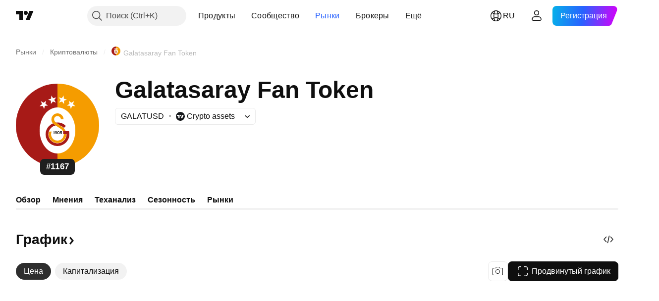

--- FILE ---
content_type: image/svg+xml
request_url: https://s3-symbol-logo.tradingview.com/crypto/XTVCGALFT.svg
body_size: 552
content:
<!-- by TradingView --><svg xmlns="http://www.w3.org/2000/svg" width="18" height="18"><path fill="#F59C00" d="M9 0h9v18H9z"/><path fill="#A71A17" d="M0 0h9v18H0z"/><path d="M9 15c2.2 0 4-2.14 4-4.78s-1.8-4.78-4-4.78-4 2.14-4 4.78S6.8 15 9 15z" fill="#fff"/><path d="M10.17 9.57l-1.6-1.08a.72.72 0 01-.26-.27.65.65 0 01.05-.68c.07-.1.17-.18.29-.24a.82.82 0 01.74.03c.12.06.2.15.27.25s.1.22.1.34h.6c0-.21-.05-.42-.17-.61a1.3 1.3 0 00-.48-.46 1.46 1.46 0 00-1.85.38 1.16 1.16 0 00-.1 1.22c.1.2.26.37.45.5l1.65 1c.18.14.32.3.42.5h.59a1.82 1.82 0 00-.7-.88zM9 12.32a1.54 1.54 0 01-1.01-.38 1.3 1.3 0 01-.3-.42 1.21 1.21 0 01.01-1.06h-.58a1.67 1.67 0 00.2 1.5c.14.22.34.42.58.56a2.08 2.08 0 001.63.24c.27-.07.52-.2.74-.37.22-.17.4-.38.51-.61.12-.24.18-.5.18-.76h-.53c0 .35-.16.68-.42.92a1.5 1.5 0 01-1.01.38z" fill="#F59C00"/><path d="M11.6 10.46h-1.32v.56h.77c0 .35-.12.7-.32 1a2 2 0 01-.86.7 2.21 2.21 0 01-2.17-.25c-.3-.23-.52-.53-.64-.86-.12-.34-.14-.7-.05-1.05.1-.34.3-.65.57-.9.28-.24.63-.41 1.01-.48l-.38-.24a1.33 1.33 0 01-.23-.19c-.47.18-.88.48-1.17.86a2.29 2.29 0 00-.12 2.63c.26.4.64.73 1.1.95a2.87 2.87 0 002.85-.25c.4-.29.7-.67.87-1.11.17-.44.2-.92.09-1.37zm-1.15-.76l.44-.42a2.8 2.8 0 00-2.19-.7l1 .67c.28.1.54.25.75.44z" fill="#A71A17"/><path d="M8 10.5h2v.5H8z"/><path d="M7.82 4.71c.48 0 .87-.38.87-.85A.86.86 0 007.82 3a.86.86 0 00-.88.86c0 .47.4.85.88.85zm-1.95.98c.48 0 .87-.39.87-.86a.86.86 0 00-.87-.85.86.86 0 00-.87.85c0 .47.39.86.87.86zm5.3-1.81c0 .47-.4.85-.87.85a.86.86 0 01-.87-.85c0-.48.39-.86.87-.86s.87.38.87.86zm.96 1.8c.48 0 .87-.37.87-.85a.86.86 0 00-.87-.85.86.86 0 00-.87.85c0 .48.39.86.87.86z" fill="#fff"/></svg>

--- FILE ---
content_type: image/svg+xml
request_url: https://s3-symbol-logo.tradingview.com/crypto/XTVCGALFT--big.svg
body_size: 1241
content:
<!-- by TradingView --><svg xmlns="http://www.w3.org/2000/svg" width="56" height="56"><path fill="#F59C00" d="M28 0h28v56H28z"/><path fill="#A71A17" d="M0 0h28v56H0z"/><path d="M28 47c6.63 0 12-6.94 12-15.5C40 22.94 34.63 16 28 16s-12 6.94-12 15.5C16 40.06 21.37 47 28 47zM23.86 8l1.2 1.76 2.1-.51-1.32 1.68 1.13 1.81-2.02-.72-1.38 1.63.06-2.13-1.98-.8 2.06-.6.15-2.12zm-5.18 4.85l1.65-1.35-.45 2.08 1.8 1.15-2.13.2L19 17l-.87-1.95-2.14.12 1.6-1.41-.78-1.99 1.86 1.08zm15.67-2.13l-2.06-.6L32.14 8l-1.2 1.76-2.1-.51 1.32 1.68-1.13 1.81 2.02-.72 1.38 1.63-.07-2.13 2-.8zm4.83 1.05l-.78 1.99 1.6 1.41-2.14-.12-.87 1.95-.54-2.06-2.13-.21 1.8-1.15-.46-2.08 1.66 1.35 1.86-1.08z" fill="#fff"/><path d="M31.51 29.38l-4.82-3.47a2.27 2.27 0 01-.97-2 2.25 2.25 0 011.22-1.86 2.3 2.3 0 013.05.9c.19.34.29.66.29 1.05h1.82a4.08 4.08 0 00-3.95-4 4.13 4.13 0 00-3.56 1.82 4.04 4.04 0 001.04 5.54l4.94 3.3c.54.42.98.97 1.26 1.6h1.77a5.85 5.85 0 00-2.09-2.88zM28 38.32a4.31 4.31 0 01-3.96-2.61 4.2 4.2 0 01.07-3.43h-1.76a5.82 5.82 0 002.34 6.68 5.95 5.95 0 008.66-2.4c.36-.78.54-1.71.54-2.56h-1.6c-.01 1.12-.47 2.3-1.27 3.1A4.3 4.3 0 0128 38.31z" fill="#F59C00"/><path d="M35.75 32h-3.92v2h2.3a6.12 6.12 0 01-6.89 6.12A6.16 6.16 0 0122.18 36a6.03 6.03 0 011.58-6.3 6.15 6.15 0 013.02-1.58l-1.14-.76c-.26-.18-.5-.38-.7-.61a7.99 7.99 0 00-4.92 7 7.87 7.87 0 004.34 7.38 8.06 8.06 0 0011.2-4.42c.5-1.42.6-3.23.2-4.71zm-3.41-2.2l1.33-1.33-.01-.01a8.05 8.05 0 00-6.56-2.26l3 2.16c.85.31 1.61.8 2.24 1.44z" fill="#A71A17"/><path d="M25.9 34h-.44v-1.38h-.56v-.27c.1 0 .2 0 .28-.02a.62.62 0 00.22-.08c.06-.03.1-.07.14-.11a.25.25 0 00.06-.14h.3v2zm1.09-1.67c-.04 0-.08 0-.12.02a.28.28 0 00-.1.06.4.4 0 00-.1.14.42.42 0 000 .28l.1.13.11.05c.04.01.08.02.12.01l.12-.01a.33.33 0 00.2-.19.42.42 0 000-.3.25.25 0 00-.09-.11.29.29 0 00-.1-.06.44.44 0 00-.14-.02zm-.27 1.18v.07l.06.07.07.05.1.02h.04c.06 0 .12-.01.17-.04.06-.04.1-.08.12-.13a.76.76 0 00.07-.28c0-.03 0-.06-.02-.1-.04.06-.1.1-.17.13a.77.77 0 01-.13.03h-.17l-.13-.02a.55.55 0 01-.21-.09.57.57 0 01-.2-.21.72.72 0 01-.07-.33c0-.12.03-.25.1-.36a.72.72 0 01.73-.31c.1 0 .22.04.31.1l.16.11.09.15a1.45 1.45 0 01.12.56c0 .15-.02.29-.06.43-.02.12-.07.24-.14.36a.5.5 0 01-.27.22 1.05 1.05 0 01-.63.02.62.62 0 01-.22-.13.43.43 0 01-.11-.15.38.38 0 01-.04-.17h.43zm2.19.02c.05-.17.08-.35.06-.53.02-.16 0-.33-.04-.49a.24.24 0 00-.12-.13.41.41 0 00-.32 0 .24.24 0 00-.11.13c-.04.16-.06.33-.05.5 0 .16 0 .32.05.48.02.06.06.1.11.14a.43.43 0 00.32 0 .2.2 0 00.1-.1zm-.78.29a.72.72 0 01-.18-.34 2.05 2.05 0 010-.95.67.67 0 01.16-.33.58.58 0 01.24-.15c.2-.07.41-.07.6 0 .1.03.19.08.25.15.08.1.13.21.15.33a2.15 2.15 0 010 .94.71.71 0 01-.15.33.59.59 0 01-.24.15.95.95 0 01-.6 0 .54.54 0 01-.23-.13zm1.84-.38c0 .06.02.12.06.17l.12.06.14.01c.05 0 .1 0 .14-.02a.26.26 0 00.1-.08.43.43 0 00.08-.27.39.39 0 00-.06-.24.32.32 0 00-.13-.1.34.34 0 00-.14-.03h-.04c-.05 0-.1.02-.14.04a.22.22 0 00-.1.1h-.39l.2-1.08h1.15v.34h-.89l-.07.4a.79.79 0 01.2-.09.5.5 0 01.09-.01h.18c.08 0 .15.03.21.05.12.04.2.12.26.22a.74.74 0 010 .77.73.73 0 01-.25.24.78.78 0 01-.4.08 1 1 0 01-.31-.04.8.8 0 01-.2-.12.58.58 0 01-.17-.17.5.5 0 01-.06-.24h.42" fill="#201D1A"/></svg>

--- FILE ---
content_type: image/svg+xml
request_url: https://s3-symbol-logo.tradingview.com/blockchain/chiliz_legacy_chain.svg
body_size: 317
content:
<!-- by TradingView --><svg width="18" height="18" viewBox="0 0 18 18" xmlns="http://www.w3.org/2000/svg"><path fill="#CC0124" d="M0 0h18v18H0z"/><path d="M12.43 6.16 11.19 9v.03c.24.38.04.85-.4.91l-.02.02-1.33 3.07v.02a.6.6 0 0 1 .12.49c-.1.48-.7.63-.98.23-.15-.22-.15-.46 0-.71a.01.01 0 0 0 0-.01l-1.33-3.1a.03.03 0 0 0-.03-.01.58.58 0 0 1-.37-.87.03.03 0 0 0 0-.02L5.6 6.16h-.01l-.01-.01a.54.54 0 0 1-.43-.18c-.29-.32-.14-.84.27-.95.24-.07.49.05.61.27l.02.01h5.9l.03-.01c.13-.23.33-.32.58-.28.37.07.56.53.36.87a.54.54 0 0 1-.47.27l-.02.01Zm-.64-.38v-.02l-5.53-.01h-.01a.01.01 0 0 0 0 .02L9 7.89h.01l2.77-2.11Zm-5.69.46 1.11 2.55.03.01c.15-.02.3.02.41.11a.02.02 0 0 0 .03 0l.96-.73v-.02L6.12 6.23c-.02-.02-.03-.02-.02 0Zm5.79.02-2.5 1.9v.02l.98.75h.02c.12-.1.25-.14.4-.13h.01l.01-.01 1.1-2.52c0-.02 0-.03-.02-.01Zm-1.53 3.52a.58.58 0 0 1-.16-.4l-.01-.03-1.17-.9a.01.01 0 0 0-.01 0l-1.13.87-.01.02a.57.57 0 0 1-.2.48l1.3 3 .01.03a.04.04 0 0 0 .05 0l.02-.02 1.32-3.02v-.03Z" fill="#fff"/></svg>